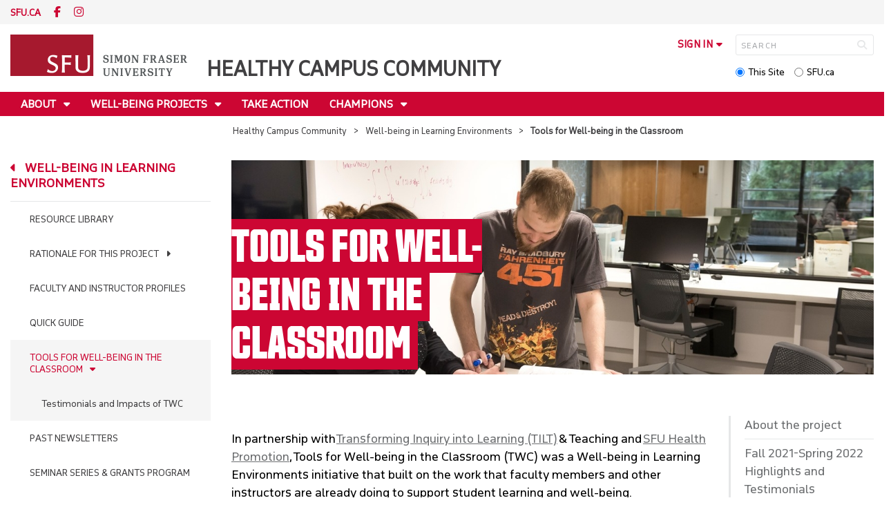

--- FILE ---
content_type: text/html; charset=utf-8
request_url: https://www.sfu.ca/healthycampuscommunity/learningenvironments/tools-for-well-being-in-the-classroom.html
body_size: 8091
content:
<!DOCTYPE html>
<!--
/**
* @license
* November FNI and Lava FNI by Tyotheque
* Licensed pageviews: 20 million under sfu.ca
*
* The fonts listed in this notice are subject to the End User License: https://www.typotheque.com/licensing/eula
* Agreement(s) entered into by SFU Communications and Marketing are only under sfu.ca domain and Simon Fraser University as a single legal company.
* All other parties are explicitly restricted from using the Licensed Webfonts(s).
*
* Any non-AEM site under sfu.ca that wants to use fontface must get approval. Please submit a request via
* https://sfu.teamdynamix.com/TDClient/255/ITServices/Requests/ServiceDet?ID=2576
*
* You may obtain a valid license at the URLs below if the site is not under sfu.ca domain.
* URL: https://www.typotheque.com/fonts/november, https://www.typotheque.com/fonts/lava
*
*
* @license
* Countach by ProductionType
* Licensed pageviews: unlimited under sfu.ca
*
* The fonts listed in this notice are subject to the End User License: https://help.productiontype.com/docs/EULA/
* Agreement(s) entered into by SFU Communications and Marketing are only under sfu.ca domain and Simon Fraser University as a single legal company.
* All other parties are explicitly restricted from using the Licensed Webfonts(s).
*
* You may obtain a valid license at the URLs below if the site is not under sfu.ca domain.
* URL: https://productiontype.com/font/countach
*
* Please read https://www.sfu.ca/communicators-toolkit/guides/brand-guide/typography.html or email sfu-brand@sfu.ca for web fonts' details.
*
*/
-->
<html lang="en" data-page-template="basic-page"      >

<head>
	<meta http-equiv="X-UA-Compatible" content="IE=Edge, chrome=1">
	<meta http-equiv="content-type" content="text/html; charset=UTF-8" />
	<meta name="viewport" content="width=device-width, initial-scale=1.0, maximum-scale=1.0">
	<link rel="stylesheet" type="text/css" href="/etc/designs/clf/clientlibs/clf4/default/css/default.css"/>
	<title>  Tools for Well-being in the Classroom - Healthy Campus Community - Simon Fraser University  </title> 	<!-- Favicon -->
	<link rel="icon" sizes="any" href="https://www.sfu.ca/favicon.ico">
	<link rel="icon" type="image/png" sizes="32x32" href="https://www.sfu.ca/favicon-32x32.png">
	<link rel="icon" type="image/png" sizes="96x96" href="https://www.sfu.ca/favicon-96x96.png">
	<link rel="apple-touch-icon" href="https://www.sfu.ca/apple-touch-icon.png">
	<link rel="manifest" href="https://www.sfu.ca/site.webmanifest">
	<meta name="theme-color" content="#ffffff">
	<meta name="application-name" content="Simon Fraser University">
	<meta name="apple-mobile-web-app-title" content="SFU"> 	<!-- Stylesheets -->
	<!-- CSS added by us --> <link rel="stylesheet" href="/etc/designs/clf/clientlibs/pack/head-clf4.styles.min.css" type="text/css">
  	<!-- Javascript -->
	<!-- JS added by us before body --> <script src="/etc.clientlibs/clientlibs/granite/jquery.min.js"></script>
<script src="/etc.clientlibs/clientlibs/granite/utils.min.js"></script>
<script src="/etc.clientlibs/clientlibs/granite/jquery/granite.min.js"></script>
<script src="/etc.clientlibs/foundation/clientlibs/jquery.min.js"></script>
 <script src="/etc.clientlibs/clientlibs/granite/jquery-ui.min.js"></script>
<script src="/etc.clientlibs/foundation/clientlibs/jquery-ui.min.js"></script>
 	<!--[if lt IE 9]>
    <script src="/etc/designs/clf/clientlibs/html5shiv.min.js"></script>
<script src="/etc/designs/clf/clientlibs/respond.min.js"></script>

<![endif]-->
	<!--[if lte IE 9]>
    <script src="/etc/designs/clf/clientlibs/matchmedia.min.js"></script>

<![endif]--> 	<!-- CSS added by authors --> 	<link rel="stylesheet" href="/content/dam/sfu/students/css/clf-v3/students-subsites.css" type="text/css"> 	<link rel="stylesheet" href="/content/dam/sfu/students/health/css/health-and-counselling-clf3.css" type="text/css">  <script type="text/javascript">
		CQURLInfo = {
			"requestPath": "/healthycampuscommunity/learningenvironments/tools-for-well-being-in-the-classroom",
			"runModes": "p,s7connect,crx3,nosamplecontent,publish,crx3tar"
		};
		CQPageConfig = {};
	</script>        	<!-- Google Tag Manager V4 -->
	<script>
		(function(w, d, s, l, i) {
			w[l] = w[l] || [];
			w[l].push({
				'gtm.start': new Date().getTime(),
				event: 'gtm.js'
			});
			var f = d.getElementsByTagName(s)[0],
				j = d.createElement(s),
				dl = l != 'dataLayer' ? '&l=' + l : '';
			j.async = true;
			j.src = 'https://www.googletagmanager.com/gtm.js?id=' + i + dl;
			f.parentNode.insertBefore(j, f);
		})(window, document, 'script', 'dataLayer', 'GTM-W87RML');
	</script>
	<!-- End Google Tag Manager V4 -->   	<meta property="og:title" content="Tools for Well-being in the Classroom" />
	<meta property="og:type" content="article" />
	<meta property="og:url" content=https://www.sfu.ca/healthycampuscommunity/learningenvironments/tools-for-well-being-in-the-classroom.html />
	<meta property="og:description" content="" />
	<meta property="og:image" content="https://www.sfu.ca/content/dam/sfu/images/common/SFU-social-image.jpeg" />
	<meta property="og:image:width" content="640" />
	<meta property="og:image:height" content="335" />  	<meta name="twitter:card" content="summary_large_image" />
	<meta name="twitter:site" content="" />
	<meta name="twitter:title" content="Tools for Well-being in the Classroom" />
	<meta name="twitter:description" content="" />
	<meta name="twitter:image" content="https://www.sfu.ca/content/dam/sfu/images/common/SFU-social-image.jpeg/jcr:content/renditions/medium.jpg" />  <script>
		var $ = jQuery;
		var clfSettings = {
			ajaxSettings: {
				ajaxLoader: `/etc/designs/clf/clientlibs/clf4/default/img/ajax-loader.gif`
			}
		};
	</script>
</head>

<body data-page="healthycampuscommunity_learningenvironments_tools-for-well-being-in-the-classroom"> 	<!-- Google Tag Manager (noscript) V4 -->
	<noscript><iframe src=https://www.googletagmanager.com/ns.html?id=GTM-W87RML height="0" width="0" style="display:none;visibility:hidden"></iframe></noscript>
	<!-- End Google Tag Manager (noscript) V4 -->   <div id="container" class="">
		<header>
			<section class="ribbon">
				<div class="ribbon__content" >
					<div class="ribbon__content--social-icons">
						<ul>
							<li class="social-icons__home-link"><a href="https://www.sfu.ca/">sfu.ca</a></li>
						</ul>  <div class="header-left inherited-parsys">						<div class="parsys">

<div class="text parbase section">

<div class="">
<p><a href="https://www.facebook.com/simonfraseruniversity"><span class="icon">F</span></a>&nbsp;<a href="https://www.instagram.com/simonfraseru/"><span class="icon">I</span></a></p>

</div></div>
</div>

			</div>
 					</div>
					<div class="ribbon__content--audience-nav">  <div class="header-right inherited-parsys">						<div class="parsys">

</div>

			</div>
  </div>
					<div class="ribbon__content--mobile-logo">
						<img src="/etc/designs/clf/clientlibs/clf4/default/img/sfu-logo-only@2x.png" alt=""/>
					</div>
					<div class="ribbon__content--mobile-nav-icons">
						<span class="icon icon-menu">
							<span>MENU</span>
						</span>
						<span class="icon icon-search"></span>
					</div>
				</div>
			</section>
			<div class="mobile-ribbon-spacer"></div>
			<section class="header">
				<div class="header__content">
					<div class="header__content--identify">
						<div class="header__content--logo"  >
							<a href="/healthycampuscommunity.html">
								<div class="sfu-brand-logo">
									<img class="desktop" src="/etc/designs/clf/clientlibs/clf4/default/img/SFU@2x.png" alt=""/>
								</div>
								<div class="non-branded-logo">
									<img class="desktop" src="" alt=""/>
									<img class="mobile tablet" src="" alt=""/>
								</div>
							</a>
						</div>
						<div class="header__content--site-title">  <div class="main-site-name">
								<a href="/healthycampuscommunity.html"> Healthy Campus Community </a>
							</div>
						</div>
						<div class="sfu-brand-extension-logo">  </div>
					</div>
					<div class="header__content--site-tools">
						<ul class="site-tools__sign-in" >
							<li>
								<div class="site-tools__sign-in--trigger">sign in</div>
								<ul class="site-tools__sign-in--sub-nav">
									<li><a href="https://outlook.office.com">SFU Mail</a></li>
									<li><a href="https://go.sfu.ca"><span>go</span>SFU</a></li>
									<li><a href="https://canvas.sfu.ca">Canvas</a></li>
								</ul>
							</li>
						</ul>
						<div class="site-tools__search">
							<form action="/search.html" id="search-form" method="get">
								<div id="search-box-container">
									<input type="text" tabindex="1" name="q" id="search-box" placeholder="SEARCH" />
									<input type="hidden" name="p" value="/content/sfu/healthycampuscommunity" />
									<i aria-hidden="" tabindex="4" class="icon icon-search">
										<span class="sr-only">Search</span>
									</i>
								</div>
								<div id="search-scope">
									<input name="search-scope" value="site" tabindex="2" type="radio" id="this-site" checked="checked" /> <label for="this-site">This Site</label>
									<input name="search-scope" value="sfu" tabindex="3" type="radio" id="sfu-ca" /> <label for="sfu-ca">SFU.ca</label>
								</div>
							</form>
						</div>
					</div>
				</div>
			</section>
		</header>
		<nav>
			<section class="nav">
				<div class="nav__content">
					<div class="nav__content--main-navigation">   <ul>   							<li class="">    <a href="/healthycampuscommunity/about.html" class="has-sub-nav"> About </a>
								<ul>   									<li class="">  <a href="/healthycampuscommunity/about/reports.html">Impact on Student Well-being</a> </li>    									<li class="">  <a href="/healthycampuscommunity/about/background-and-rationale.html">Background and Rationale</a> </li>    									<li class="">  <a href="/healthycampuscommunity/about/wellbeing-framework.html">Student Mental Health & Well-being Framework</a> </li>  								</ul> 							</li>   							<li class="">    <a href="/healthycampuscommunity/projects.html" class="has-sub-nav"> Well-being Projects </a>
								<ul>   									<li class="">  <a href="/healthycampuscommunity/projects/physical-spaces.html">Well-being Through Physical Spaces</a> </li>    									<li class="">  <a href="/healthycampuscommunity/projects/policy-settings.html">Well-being in policy & academic settings</a> </li>    									<li class="">  <a href="/healthycampuscommunity/projects/learning-environments.html">Well-being in Learning Environments</a> </li>    									<li class="">  <a href="/healthycampuscommunity/projects/advancing-health-equity.html">Advancing Health Equity</a> </li>  								</ul> 							</li>   							<li class="">    <a href="/healthycampuscommunity/take-action.html">Take Action</a> 							</li>   							<li class="">    <a href="/healthycampuscommunity/champions.html" class="has-sub-nav"> Champions </a>
								<ul>   									<li class="">  <a href="/healthycampuscommunity/champions/Legacy.html">Legacy</a> </li>  								</ul> 							</li> 						</ul>
					</div>
				</div>
			</section>
		</nav>
		<main>
			<section class="main">
				<div class="main__content">
					<div class="main__content--breadcrumb">
						<ul>
							<li><a href="/healthycampuscommunity.html">Healthy Campus Community</a></li>   <li><a href="/healthycampuscommunity/learningenvironments.html">Well-being in Learning Environments</a> </li>    <li>Tools for Well-being in the Classroom</li>  						</ul>
					</div>
					<div class="main__content--content">     <div class="page-content side-nav">   													<!-- nav - content -->
													<div class="page-content__side-nav">
														<div class="page-content__side-nav--container">
															<div id="side-bar-logo-container">
																<div id="side-bar-logo">
																	<img src="/etc/designs/clf/clientlibs/clf4/default/img/SFU@2x.png" alt=""/>
																	<h2 class="site-title"><a href="/healthycampuscommunity.html">Healthy Campus Community</a></h2>
																</div>
															</div>
															<ul>   <li class=" snav-l1">  <a href="/healthycampuscommunity/about.html" class="has-sub-nav">About</a>
																	<ul>   <li class=" snav-l2">  <a href="/healthycampuscommunity/about/reports.html">Impact on Student Well-being</a>  </li>    <li class=" snav-l2">  <a href="/healthycampuscommunity/about/background-and-rationale.html">Background and Rationale</a>  </li>    <li class=" snav-l2">  <a href="/healthycampuscommunity/about/wellbeing-framework.html">Student Mental Health & Well-being Framework</a>  </li>   </ul> 																</li>  <li class=" snav-l1">  <a href="/healthycampuscommunity/projects.html" class="has-sub-nav">Well-being Projects</a>
																	<ul>   <li class=" snav-l2">  <a href="/healthycampuscommunity/projects/physical-spaces.html">Well-being Through Physical Spaces</a>  </li>    <li class=" snav-l2">  <a href="/healthycampuscommunity/projects/policy-settings.html">Well-being in policy & academic settings</a>  </li>    <li class=" snav-l2">  <a href="/healthycampuscommunity/projects/learning-environments.html">Well-being in Learning Environments</a>  </li>    <li class=" snav-l2">  <a href="/healthycampuscommunity/projects/advancing-health-equity.html">Advancing Health Equity</a>  </li>   </ul> 																</li>  <li class=" snav-l1">  <a href="/healthycampuscommunity/take-action.html">Take Action</a> 																</li>  <li class=" snav-l1">  <a href="/healthycampuscommunity/champions.html" class="has-sub-nav">Champions</a>
																	<ul>   <li class=" snav-l2">  <a href="/healthycampuscommunity/champions/Legacy.html">Legacy</a>  </li>   </ul> 																</li>  <li class="active snav-l1">  <a href="/healthycampuscommunity/learningenvironments.html" class="has-sub-nav">Well-being in Learning Environments</a>
																	<ul>   <li class=" snav-l2">  <a href="/healthycampuscommunity/learningenvironments/resource-library.html">Resource library</a>  </li>    <li class=" has-third-level snav-l2">  <a href="/healthycampuscommunity/learningenvironments/rationale.html">Rationale for this project</a>  <ul>  																				<li class=" snav-l3">   <a href="/healthycampuscommunity/learningenvironments/rationale/eab-feature.html">EAB Feature</a>   </li> 																			</ul>
																		</li>    <li class=" snav-l2">  <a href="/healthycampuscommunity/learningenvironments/faculty-instructor-profiles.html">Faculty and instructor profiles</a>  </li>    <li class=" snav-l2">  <a href="/healthycampuscommunity/learningenvironments/quick-guide.html">Quick guide</a>  </li>    <li class="active has-third-level snav-l2">  <a href="/healthycampuscommunity/learningenvironments/tools-for-well-being-in-the-classroom.html" class="is-current-page">Tools for Well-being in the Classroom</a>  <ul>  																				<li class=" snav-l3">   <a href="/healthycampuscommunity/learningenvironments/tools-for-well-being-in-the-classroom/tools-for-well-being-in-the-classroom-testimonials.html">Testimonials and Impacts of TWC</a>   </li> 																			</ul>
																		</li>    <li class=" snav-l2">  <a href="/healthycampuscommunity/learningenvironments/past-newsletters.html">Past newsletters</a>  </li>    <li class=" snav-l2">  <a href="/healthycampuscommunity/learningenvironments/well-being-in-learning-environments-seminar-series-grant-program.html">Seminar Series & Grants Program</a>  </li>    <li class=" has-third-level snav-l2">  <a href="/healthycampuscommunity/learningenvironments/impact-on-students.html">Impact on Students</a>  <ul>  																				<li class=" snav-l3">   <a href="/healthycampuscommunity/learningenvironments/impact-on-students/tools-for-well-being-in-the-classroom-testimonials.html">Fall 2021-Spring 2022 Highlights and Testimonials</a>   </li> 																			</ul>
																		</li>   </ul> 																</li>   </ul>  <div class="below-vertical-nav inherited-parsys">	</div>
 														</div>
													</div>
													<div class="page-content__main">  <div class="above-main inherited-parsys">				</div>
 <div class="main_content parsys">

<div class="textimage section">





        <div class="overlay-banner">
            <div class="image">
        
        <div data-picture data-alt='' data-style='' data-title=''>
<div data-src="/content/sfu/healthycampuscommunity/learningenvironments/tools-for-well-being-in-the-classroom/jcr:content/main_content/textimage/image.img.96.low.jpg/1659330751408.jpg" data-media="(min-width: 1px)"></div>
<div data-src="/content/sfu/healthycampuscommunity/learningenvironments/tools-for-well-being-in-the-classroom/jcr:content/main_content/textimage/image.img.320.medium.jpg/1659330751408.jpg" data-media="(min-width: 320px)"></div>
<div data-src="/content/sfu/healthycampuscommunity/learningenvironments/tools-for-well-being-in-the-classroom/jcr:content/main_content/textimage/image.img.640.medium.jpg/1659330751408.jpg" data-media="(min-width: 321px)"></div>
<div data-src="/content/sfu/healthycampuscommunity/learningenvironments/tools-for-well-being-in-the-classroom/jcr:content/main_content/textimage/image.img.1280.high.jpg/1659330751408.jpg" data-media="(min-width: 481px)"></div>
<div data-src="/content/sfu/healthycampuscommunity/learningenvironments/tools-for-well-being-in-the-classroom/jcr:content/main_content/textimage/image.img.1280.high.jpg/1659330751408.jpg" data-media="(min-width: 769px)"></div>
<div data-src="/content/sfu/healthycampuscommunity/learningenvironments/tools-for-well-being-in-the-classroom/jcr:content/main_content/textimage/image.img.2000.high.jpg/1659330751408.jpg" data-media="(min-width: 1025px)"></div>
<noscript>
<img src='/content/sfu/healthycampuscommunity/learningenvironments/tools-for-well-being-in-the-classroom/_jcr_content/main_content/textimage/image.img.original.low.jpg/1659330751408.jpg' alt=''>
</noscript>
</div>

    
            </div>
            <div class="text"><h1>Tools for Well-being in the Classroom</h1>
</div>
        
    

    
        
    
    <div class="clear"></div></div>
</div>


                    
                        <div class="sfu-columns">
                            <div class="" data-col-layout="75-25"  >
                    
                                <div class="c1"><div class="text parbase section">

<div class="pad-top">
<p>In partnership with <a href="https://www.sfu.ca/teaching-inquiry.html">Transforming Inquiry into Learning (TILT)</a> &amp; Teaching and <a href="https://www.sfu.ca/healthycampuscommunity.html">SFU Health Promotion</a>, Tools for Well-being in the Classroom (TWC) was a Well-being in Learning Environments initiative that built on the work that faculty members and other instructors are already doing to support student learning and well-being.</p>
<p>Faculty members, instructors, and TAs/TMs were invited to try out quick strategies to support well-being in their own classes, tutorials, and learning environments, and have their students participate in a survey to evaluate its impact. An additional goal of this initiative was to expand the network of faculty, instructors, and TAs/TMs interested in exploring strategies that support well-being in learning environments.</p>

</div></div>
   </div>   <div class="c2"><div class="text parbase section">

<div class="relatedTopics">
<ul>
<li><a href="#abouttheproject">About the project</a></li>
<li><a href="#testimonials">Fall 2021-Spring 2022 Highlights and Testimonials</a>&nbsp;</li>
<li><a href="#examples">Examples of Well-being in Learning Environments in Action</a></li>
<li><a href="#acknowledgements">Acknowledgements</a></li>
<li><a href="#references">References</a></li>
</ul>

</div></div>
</div></div></div>

                    
                        <div class="sfu-columns">
                            <div class="" data-col-layout="75-25"  >
                    
                                <div class="c1"><div class="text parbase section">

<div class="">
<h2><a><a id="abouttheproject"></a></a>About the project</h2>

</div></div>
   </div>   <div class="c2"></div></div></div>

                    
                        <div class="sfu-columns">
                            <div class="" data-col-layout="75-25"  >
                    
                                <div class="c1"><div class="text parbase section">

<div class="">
<p>Everyone’s well-being has been impacted by the COVID-19 pandemic and incidents on the world stage; each person has and continues to experience this differently. The pandemic has exacerbated mental health stressors. Youth aged 18-30 have been particularly likely to report increased anxiety and stress in 2020 (<a href="https://www.sfu.ca/healthycampuscommunity/learningenvironments/tools-for-well-being-in-the-classroom.html#samji">Samji et al., 2021</a>). Students at post-secondary institutions also reported increased stress as we all navigated the switch from in-person to remote teaching, along with other pandemic-related educational complications (<a href="https://www.sfu.ca/healthycampuscommunity/learningenvironments/tools-for-well-being-in-the-classroom.html#rashid">Rashid &amp; Di Genova, 2020</a>). Instructors, faculty, and TAs/TMs play an important role in creating conditions that support student well-being, and with that student learning, engagement, and retention.</p>
<p>For more information about the impact of well-being on student success, and ways that instructors can affect both, see this <a href="https://www.sfu.ca/healthycampuscommunity/learningenvironments/rationale.html">project rationale</a>.</p>

</div></div>
   </div>   <div class="c2"></div></div></div>

                    
                        <div class="sfu-columns">
                            <div class="" data-col-layout="67-33"  >
                    
                                <div class="c1"><div class="text parbase section">

<div class="">
<h3>Participants gained</h3>

</div></div>
<div class="text parbase section">

<div class="">
<ul>
<li><p>Resume for advancement/line for CV</p>
</li>
<li><p>Improved classroom environment and student learning</p>
</li>
<li><p>Be part of a support network of faculty, instructors, and TAs</p>
</li>
<li><p>Access resources and learn with and from others on what they are doing to contribute to well-being and student academic success</p>
</li>
<li><p>Opportunities for personal and professional growth</p>
</li>
<li><p>Letter of recognition from Transforming Inquiry into Learning &amp; Teaching (TILT) and SFU Health Promotion</p>
</li>
</ul>

</div></div>
   </div>   <div class="c2"></div></div></div>

                    
                        <div class="sfu-columns">
                            <div class="" data-col-layout="100"  >
                    
                                <div class="c1"><div class="text parbase section">

<div class="">
<h2><a id="testimonials"></a>Fall 2021-Spring 2022 Highlights and Testimonials</h2>

</div></div>
<div class="text parbase section">

<div class="quote">
<p>“It was really nice to have a prompt to help get conversations with new people started. It made it feel less intimidating to talk to someone new. I also loved how open the prompt were, allowing us to engage as lightly or deeply as we liked. I feel like we often started out saying pretty standard things like being stressed about exams, but after a while people started sharing more personal and meaningful things about themselves. The activity made me feel like a part of a community.” </p>
<p>- student who was in a class that participated in TWC</p>

</div></div>
<div class="text parbase section">

<div class="margin-top">
<p><a href="https://www.sfu.ca/healthycampuscommunity/learningenvironments/tools-for-well-being-in-the-classroom/tools-for-well-being-in-the-classroom-testimonials.html">Learn more from students and instructors who shared about their experience.</a></p>

</div></div>
</div></div></div>

                    
                        <div class="sfu-columns">
                            <div class="" data-col-layout="67-33"  >
                    
                                <div class="c1"><div class="text parbase section">

<div class="">
<h2><a id="examples"></a>Examples of Well-being in Learning Environments in Action</h2>

</div></div>
<div class="text parbase section">

<div class="">
<ul>
<li><a href="https://www.sfu.ca/vpacademic/learnteach/stories/fostering-connection-and-practicing-kindness.html" target="_blank">Fostering connection and practicing kindness</a></li>
<li><a href="https://www.sfu.ca/cee/news/experiences-lam.html">Students appreciation every little thing we do that shows that we care</a></li>
<li><a href="https://www.sfu.ca/cee/news/experiences-fabian.html">Embracing a flexible approach</a></li>
<li><a href="https://www.sfu.ca/healthycampuscommunity/learningenvironments/faculty-instructor-profiles.html">Instructors who are trying out different well-being strategies</a></li>
</ul>

</div></div>
   </div>   <div class="c2"></div></div></div>

                    
                        <div class="sfu-columns">
                            <div class="" data-col-layout="50-50"  >
                    
                                <div class="c1"><div class="text parbase section">

<div class="">
<h2><a id="acknowledgements"></a>Acknowledgements</h2>
<p>This initiative is a collaboration between the SFU Health Promotion team and the Institute for the Study of Teaching and Learning in the Disciplines team.&nbsp;</p>
<p>Piloted in Fall 2021, the inaugural program was funded by the Student Experience Initiative, and was guided by the Advisory Committee:</p>
<ul>
<li>Hasina Samji&nbsp;</li>
<li>Mark Pickup</li>
<li>Sarah Walshaw&nbsp;</li>
<li>Suzanna Crage</li>
</ul>

</div></div>
   </div>   <div class="c2"><div class="text parbase section">

<div class="">
<h2><a id="references"></a>References</h2>
<p><a id="rashid"></a>Rashid, T. &amp; Di Genova, L. (2020). Campus mental health in times of COVID-19 pandemic: Data-informed challenges and opportunities. Campus Mental Health: Community of Practice (CoP) Canadian Association of Colleges and University Student Services.&nbsp;<a href="https://bit.ly/3lbLZQU">https://bit.ly/3lbLZQU</a></p>
<p><a id="samji"></a>Samji, H., Dove, N., Ames, M., Barbic, S., Sones, M., &amp; Leadbeater, B. (2021, July). Impacts of the COVID-19 pandemic on the health and well-being of young adults in British Columbia. BC Centre for Disease Control. hhttp://www.bccdc.ca/Health-Professionals-Site/Documents/COVID-Impacts/BCCDC_COVID-19_Young_Adult_Health_Well-being_Report.pdfttps://bit.ly/2VkmkdW</p>

</div></div>
</div></div></div></div>
 <div class="below-main inherited-parsys">				</div>
  </div>  																</div> 															</div>
														</div>
			</section>
		</main>
		<footer>
			<section class="footer">
				<div class="footer__content">
					<div class="footer__content--sfu-global">
						<div class="sfu-global--site-links">
							<h5>Healthy Campus Community</h5>
							<ul>  <li> <a href="/healthycampuscommunity/about.html">About</a> </li>  <li> <a href="/healthycampuscommunity/projects.html">Well-being Projects</a> </li>  <li> <a href="/healthycampuscommunity/take-action.html">Take Action</a> </li>  <li> <a href="/healthycampuscommunity/champions.html">Champions</a> </li>  </ul>
						</div>
						<div class="sfu-global--contact-info">  <div class="contact-us inherited-parsys">						<div class="parsys">

<div class="text parbase section">

<div class="">
<h3>Contact us</h3>
</div></div>
<div class="text parbase section">

<div class="">
<ul>
<li><a href="mailto:health_promo@sfu.ca">Email</a> <a href="mailto:health_promo@sfu.ca">health_promo@sfu.ca</a><br>
</li>
</ul>

</div></div>
</div>

			</div>
  <div class="sfu-global--footer-social-links">
								<!-- populated by js -->
							</div>
						</div>
					</div>
					<div class="footer__content--sfu-links">
						<ul>
							<li><a href="https://www.sfu.ca/srs">Safety &amp; Risk</a></li>
							<li><a href="https://www.sfu.ca/campuses/maps-and-directions">SFU Maps &amp; Directions</a></li>
							<li><a href="https://www.sfu.ca/admission">SFU Admissions</a></li>
							<li><a href="https://www.sfu.ca/srs/campus-safety-security/traffic-safety/road-report.html">Road Report</a></li>
							<li><a href="https://give.sfu.ca">Give to SFU</a></li>
							<li><a href="https://www.sfu.ca/emergency">Emergency Information</a></li>
							<li><a href="https://www.sfu.ca/dir/a.html">A-Z Directory</a></li>
						</ul>
					</div>
					<div class="footer__content--sfu-info">
						<div class="footer__content--sfu-info-logo">
							<img src="/etc/designs/clf/clientlibs/clf4/default/img/SFU_horizontal_reversed_colour_rgb.png" alt="" class="footer__content--sfu-info-logo__img--dark-theme"/>
							<img src="/etc/designs/clf/clientlibs/clf4/default/img/SFU@2x.png" alt="" class="footer__content--sfu-info-logo__img--light-theme"/>
						</div>
						<div class="footer__content--sfu-info-acknowledgement">
							<p>Simon Fraser University respectfully acknowledges the xʷməθkʷəy̓əm (Musqueam), Sḵwx̱wú7mesh Úxwumixw (Squamish), səlilwətaɬ (Tsleil-Waututh), q̓íc̓əy̓ (Katzie), kʷikʷəƛ̓əm (Kwikwetlem), Qayqayt, Kwantlen, Semiahmoo and Tsawwassen peoples on whose unceded traditional territories our three campuses reside.</p>
							<p class="legal"><a href="https://www.sfu.ca/contact/terms-conditions.html">Terms &amp; Conditions</a><a href="https://www.sfu.ca/contact/terms-conditions/privacy.html">Privacy policy</a><a href="https://www.sfu.ca">&copy; Simon Fraser University</a>
						</div>
					</div>
				</div>
			</section>
		</footer>
		<section class="mobile-nav">
			<div class="mobile-nav__content">
				<div class="mobile-nav__content--site-title">
					<div class="parent-site-name">
					</div>
					<div class="main-site-name">
						<!--populate by js -->
						<span class="close-mobile-nav">
							<!-- populated by css -->
						</span>
					</div>
				</div>
				<div class="mobile-nav__content--nav-list">
					<div class="mobile-nav__main-nav">
						<ul>     							<li class="">    <a href="/healthycampuscommunity/about.html" class="has-sub-nav">About</a>
								<ul> 									<li>  <a href="/healthycampuscommunity/about.html">Overview</a> </li>   									<li class="">    <a href="/healthycampuscommunity/about/reports.html">Impact on Student Well-being</a> 									</li>   									<li class="">    <a href="/healthycampuscommunity/about/background-and-rationale.html">Background and Rationale</a> 									</li>   									<li class="">    <a href="/healthycampuscommunity/about/wellbeing-framework.html">Student Mental Health & Well-being Framework</a> 									</li> 								</ul> 							</li>   							<li class="">    <a href="/healthycampuscommunity/projects.html" class="has-sub-nav">Well-being Projects</a>
								<ul> 									<li>  <a href="/healthycampuscommunity/projects.html">Overview</a> </li>   									<li class="">    <a href="/healthycampuscommunity/projects/physical-spaces.html">Well-being Through Physical Spaces</a> 									</li>   									<li class="">    <a href="/healthycampuscommunity/projects/policy-settings.html">Well-being in policy & academic settings</a> 									</li>   									<li class="">    <a href="/healthycampuscommunity/projects/learning-environments.html">Well-being in Learning Environments</a> 									</li>   									<li class="">    <a href="/healthycampuscommunity/projects/advancing-health-equity.html">Advancing Health Equity</a> 									</li> 								</ul> 							</li>   							<li class="">    <a href="/healthycampuscommunity/take-action.html">Take Action</a> 							</li>   							<li class="">    <a href="/healthycampuscommunity/champions.html" class="has-sub-nav">Champions</a>
								<ul> 									<li>  <a href="/healthycampuscommunity/champions.html">Overview</a> </li>   									<li class="">    <a href="/healthycampuscommunity/champions/Legacy.html">Legacy</a> 									</li> 								</ul> 							</li> 						</ul>
					</div>
					<div class="mobile-nav__audience-nav">
						<!-- populated by js -->
					</div>
				</div>
			</div>
			<div class="mobile-nav__third-level-container">
				<div class="mobile-nav__third-level-container--nav-name">
					<span>
						<!-- populated by js -->
					</span>
				</div>
				<div class="mobile-nav__third-level-container--nav-items">
					<!-- populated by js -->
				</div>
			</div>
			<div class="mobile-nav__social-icons">
				<ul class="mobile-nav__social-icons--home-link">
					<li><a href="https://www.sfu.ca/">SFU.CA</a></li>
				</ul>
				<div class="mobile-nav__social-icons--social-links">
					<!-- populated by js -->
				</div>
			</div>
		</section>
		<section class="mobile-search">
			<div class="mobile-search__content">
				<div class="mobile-search__content--site-title">
					<div class="mobile-search-header">
						<span>Search</span>
						<span class="close-mobile-search">
							<!-- populated by css -->
						</span>
					</div>
				</div>
				<div class="mobile-search__content--search-form">
					<form action="/search.html" id="search-form" method="get">
						<div id="mobile-search-box-container">
							<input type="text" name="q" id="mobile-search-box" placeholder="SEARCH" />
							<input type="hidden" name="p" value="/content/sfu/healthycampuscommunity" />
							<i aria-hidden="" class="icon icon-search">
								<span class="sr-only">Search</span>
							</i>
						</div>
						<div id="mobile-search-scope">
							<input name="search-scope" value="site" type="radio" id="mobile-this-site" checked="checked" /> <label for="mobile-this-site">This Site</label>
							<input name="search-scope" value="sfu" type="radio" id="mobile-sfu-ca" /> <label for="mobile-sfu-ca">SFU.ca</label>
						</div>
					</form>
				</div>
				<div class="mobile-search-links" >
					<ul>
						<li><a href="https://outlook.office.com">SFU Mail</a></li>
						<li><a href="https://go.sfu.ca"><span>go</span>SFU</a></li>
						<li><a href="https://canvas.sfu.ca">Canvas</a></li>
					</ul>
				</div>
			</div>
		</section>
		<section class="popup">
			<div class="popup__container">
				<div class="popup__container--overlay"></div>
				<div class="popup__container--wrapper">
					<div class="popup__container--header">
						<div class="popup-title"></div>
						<div class="popup-close-button" aria-label="close popup"></div>
					</div>
					<div class="popup__container--content">
						<div class="sfu-global-spinner-container"></div>
					</div>
					<div class="popup__container--mobile-close">close</div>
				</div>
			</div>
		</section>
		<script src="/etc/designs/clf/clientlibs/clf4/default/js/default.base.concat.js"></script>
		<!-- JS added by us after body -->  <script src="/etc/designs/clf/clientlibs/pack/footer-clf4.scripts.min.js"></script>
  <script src="/etc/designs/sfu/clientlibs/toggleFormContent.min.js"></script>
  		<!-- JS added by authors -->  <script type="text/javascript" src="/content/dam/sfu/students/js/analytics/analytics-ga.js"></script> 	</div>  </body>

</html>
<!-- build 4.0.0 -->